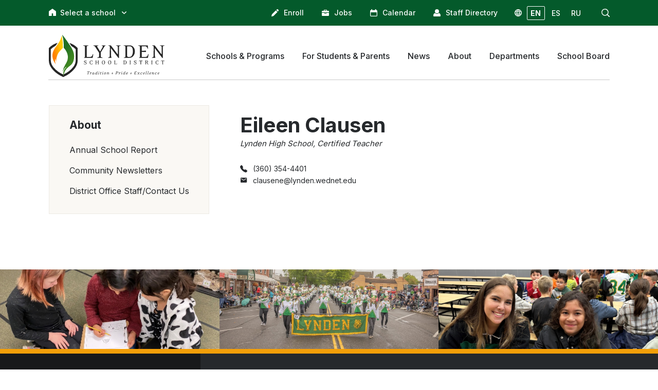

--- FILE ---
content_type: image/svg+xml
request_url: https://lynden.wednet.edu/wp-content/uploads/2022/03/District_Interior_Desktop.svg
body_size: 33009
content:
<svg xmlns="http://www.w3.org/2000/svg" xmlns:xlink="http://www.w3.org/1999/xlink" width="225" height="82" viewBox="0 0 225 82">
  <defs>
    <linearGradient id="linear-gradient" x1="0.398" y1="0.248" x2="0.632" y2="0.688" gradientUnits="objectBoundingBox">
      <stop offset="0" stop-color="#206f23"/>
      <stop offset="1" stop-color="#408721"/>
    </linearGradient>
    <linearGradient id="linear-gradient-2" x1="0.768" y1="0.293" x2="0.212" y2="0.719" gradientUnits="objectBoundingBox">
      <stop offset="0" stop-color="#ffcc06"/>
      <stop offset="1" stop-color="#ff8001"/>
    </linearGradient>
    <clipPath id="clip-District_Interior_Desktop">
      <rect width="225" height="82"/>
    </clipPath>
  </defs>
  <g id="District_Interior_Desktop" clip-path="url(#clip-District_Interior_Desktop)">
    <g id="Logo_LSD_1" transform="translate(713.252 -312.43)">
      <path id="Path_8433" data-name="Path 8433" d="M184.492,72.36l-.966,5.919a.5.5,0,0,1-.564.442H167.3q-.644,0-.644-.282,0-.321.644-.482a1.606,1.606,0,0,0,1.25-1.812V57.336q0-1.57-1.329-1.771l-1.65-.241q-.645-.08-.645-.442,0-.321.645-.321h9.059c.429,0,.645.094.645.281q0,.362-.652.482l-1.345.241a1.6,1.6,0,0,0-1.385,1.809V76.341q0,.724.847.724h5.049a5.5,5.5,0,0,0,4.16-1.419,8.91,8.91,0,0,0,1.656-3.69q.161-.527.565-.527.484,0,.324.926" transform="translate(-811.435 278.346)" fill="#252525"/>
      <path id="Path_8434" data-name="Path 8434" d="M228.364,54.84q0,.282-.962.6a2.125,2.125,0,0,0-1.2.966l-7.056,11.314a1.588,1.588,0,0,0-.281.845V75.9q0,1.611,1.329,1.811l1.65.241q.644.081.645.442,0,.323-.645.323H212.5q-.644,0-.645-.282,0-.4.651-.484l1.67-.241q1.342-.2,1.344-1.811V69.334a1.49,1.49,0,0,0-.241-.845l-7.409-11.314a3.569,3.569,0,0,0-2.536-1.811l-.4-.04c-.429-.054-.645-.215-.645-.484q0-.281.645-.281h8.7c.429,0,.645.107.645.321q0,.283-.645.442a4.99,4.99,0,0,0-1.61.443.673.673,0,0,0-.4.644,1.059,1.059,0,0,0,.161.524l5.636,9.22q.241.4.484,0l4.67-8.375a2.192,2.192,0,0,0,.281-1.046q0-.966-1.61-1.409-.645-.161-.645-.484,0-.281.6-.281h6.522q.644,0,.645.281" transform="translate(-831.073 278.346)" fill="#252525"/>
      <path id="Path_8435" data-name="Path 8435" d="M286.128,54.842q0,.362-.644.484l-1.25.241a1.563,1.563,0,0,0-1.329,1.771l-.125,9.341.125,11.957q0,.484-.4.484h-.363a.586.586,0,0,1-.484-.281l-14.007-18.36a.3.3,0,0,0-.323-.125.216.216,0,0,0-.161.241l.362,14.9a4.421,4.421,0,0,0,.966,2.939q0,.283-.52.283h-5.765q-.64,0-.64-.282c0-.241.214-.4.644-.484l1.25-.241q1.289-.241,1.329-1.811l.363-18.237q0-1.691-.926-1.932l-1.45-.362q-.725-.2-.725-.524,0-.281.642-.281h3.847a.89.89,0,0,1,.761.321L279.81,71.385a.416.416,0,0,0,.481.2.341.341,0,0,0,.24-.362l.125-4.549-.125-9.3q-.04-1.61-1.329-1.811l-1.45-.241q-.644-.125-.644-.484,0-.281.644-.281h7.73q.644,0,.644.281" transform="translate(-859.647 278.344)" fill="#252525"/>
      <path id="Path_8436" data-name="Path 8436" d="M343.8,66.074a13.95,13.95,0,0,1-2.737,8.857,9.834,9.834,0,0,1-8.172,3.784H322.861q-.644,0-.644-.282,0-.361.644-.482l1.25-.241a1.587,1.587,0,0,0,1.327-1.812V57.377q0-1.61-1.327-1.811l-1.651-.241q-.645-.08-.645-.442,0-.321.645-.321h11.354a9.182,9.182,0,0,1,6.925,2.859,11.875,11.875,0,0,1,3.06,8.656m-3.784-.18q0-9.684-6.6-9.684H329.95q-1.125,0-1.125.924V75.1q0,2.05,3.7,2.05a6.349,6.349,0,0,0,6.079-3.776,16.957,16.957,0,0,0,1.409-7.475" transform="translate(-889.704 278.346)" fill="#252525"/>
      <path id="Path_8437" data-name="Path 8437" d="M398.586,72.36l-.966,5.919a.5.5,0,0,1-.564.442H380.75q-.645,0-.645-.282,0-.321.645-.482A1.606,1.606,0,0,0,382,76.143V57.376q0-1.61-1.329-1.811l-1.651-.241q-.644-.08-.644-.442,0-.321.644-.321h17.75q.4,0,.443.484l.362,5.516q.039.564-.324.564-.324,0-.485-.439a9.257,9.257,0,0,0-2.161-3.594,5.519,5.519,0,0,0-3.5-.875h-4.766q-1.01,0-1.009.921v7.655a.694.694,0,0,0,.281.281l7.609-.2a.356.356,0,0,1,.4.4v1.691a.356.356,0,0,1-.4.4l-7.649-.2a.82.82,0,0,0-.241.321V76.35q0,.721.767.721h5.775a5.5,5.5,0,0,0,4.16-1.419,8.916,8.916,0,0,0,1.656-3.69q.159-.527.565-.527.484,0,.324.926" transform="translate(-917.919 278.346)" fill="#252525"/>
      <path id="Path_8438" data-name="Path 8438" d="M456.277,54.842q0,.362-.644.484l-1.25.241a1.562,1.562,0,0,0-1.329,1.771l-.125,9.341.125,11.957q0,.484-.4.484h-.362a.586.586,0,0,1-.484-.281L437.8,60.479a.3.3,0,0,0-.322-.125.216.216,0,0,0-.161.241l.363,14.9a4.421,4.421,0,0,0,.966,2.939q0,.283-.52.283h-5.765q-.64,0-.64-.282c0-.241.214-.4.644-.484l1.25-.241q1.289-.241,1.329-1.811l.362-18.237q0-1.691-.926-1.932l-1.45-.362q-.725-.2-.725-.524,0-.281.642-.281H436.7a.89.89,0,0,1,.761.321l12.5,16.511a.416.416,0,0,0,.481.2.341.341,0,0,0,.24-.362l.125-4.549-.125-9.3q-.04-1.61-1.329-1.811l-1.45-.241q-.644-.125-.644-.484,0-.281.644-.281h7.73q.644,0,.644.281" transform="translate(-944.528 278.344)" fill="#252525"/>
      <path id="Path_8439" data-name="Path 8439" d="M173.248,118.992a1.832,1.832,0,0,1-.75,1.6,3.045,3.045,0,0,1-1.792.475,7.96,7.96,0,0,1-1.171-.1q-.769-.11-.987-.125c-.114-.007-.17-.061-.17-.159l-.2-1.89c0-.089.029-.134.086-.134s.085.033.11.1a2.845,2.845,0,0,0,.939,1.436,2.625,2.625,0,0,0,1.5.369,1.9,1.9,0,0,0,1.115-.311,1.027,1.027,0,0,0,.445-.9,1.584,1.584,0,0,0-1.072-1.4l-1.975-.855a1.845,1.845,0,0,1-1.074-1.649,1.8,1.8,0,0,1,.6-1.429,2.135,2.135,0,0,1,1.5-.514,9.643,9.643,0,0,1,1.341.1q.854.11,1.012.125c.106.009.159.061.159.159l.012,1.89c0,.089-.033.134-.1.134s-.081-.033-.1-.1a2.215,2.215,0,0,0-.744-1.366,2.575,2.575,0,0,0-1.561-.4,1.473,1.473,0,0,0-.89.25.831.831,0,0,0-.341.714q0,.792,1.06,1.292.987.439,1.987.875a2.022,2.022,0,0,1,1.061,1.816" transform="translate(-813.056 248.822)" fill="#252525"/>
      <path id="Path_8440" data-name="Path 8440" d="M195.527,118.905l-.085,1.78q-.012.135-.182.159-.451.061-.89.134a8.365,8.365,0,0,1-1.06.085,2.93,2.93,0,0,1-2.244-.926,3.991,3.991,0,0,1-.964-2.866,4.069,4.069,0,0,1,.915-2.75,2.725,2.725,0,0,1,2.157-1.012,9.724,9.724,0,0,1,1.036.074q.841.086,1.049.1a.142.142,0,0,1,.146.159v1.89c0,.114-.033.171-.1.171s-.1-.045-.125-.135a2.729,2.729,0,0,0-.646-1.339,1.915,1.915,0,0,0-1.341-.417q-1.939,0-1.939,3.464a4.453,4.453,0,0,0,.415,2.044,1.75,1.75,0,0,0,1.659,1.053,1.939,1.939,0,0,0,1.39-.418,2.664,2.664,0,0,0,.574-1.277.125.125,0,0,1,.125-.11c.081,0,.117.049.11.146" transform="translate(-823.995 248.824)" fill="#252525"/>
      <path id="Path_8441" data-name="Path 8441" d="M219.327,120.966q0,.1-.2.1h-2.585q-.2,0-.2-.086c0-.057.066-.106.2-.146l.26-.074a.512.512,0,0,0,.408-.551v-2.592q0-.086-.1-.086h-3.267a.076.076,0,0,0-.086.086v2.594q0,.49.408.551l.5.074c.131.016.2.061.2.135s-.066.1-.2.1h-2.829c-.125,0-.2-.029-.2-.086,0-.081.065-.125.2-.146l.5-.074q.4-.061.4-.549V114.6q0-.487-.4-.549l-.5-.074q-.2-.025-.2-.134t.2-.1h2.829c.125,0,.2.029.2.086,0,.081-.066.125-.2.146l-.5.074q-.406.061-.408.549v2.336a.076.076,0,0,0,.086.086h3.28a.075.075,0,0,0,.085-.086V114.6q0-.487-.408-.549l-.5-.074q-.2-.025-.2-.134t.2-.1h2.829c.125,0,.195.029.195.086q0,.125-.195.146l-.5.074q-.4.061-.4.549v5.609q0,.487.4.549l.5.074q.195.025.195.134" transform="translate(-834.749 248.703)" fill="#252525"/>
      <path id="Path_8442" data-name="Path 8442" d="M243.75,117.249a4.528,4.528,0,0,1-.695,2.634,3.08,3.08,0,0,1-4.8.061,5.466,5.466,0,0,1,.036-5.267,3.091,3.091,0,0,1,4.8-.049,4.55,4.55,0,0,1,.659,2.625m-1.125.195q0-3.439-2.011-3.439-1.9,0-1.9,3.125,0,3.439,2.011,3.439,1.9,0,1.9-3.125" transform="translate(-847.687 248.823)" fill="#252525"/>
      <path id="Path_8443" data-name="Path 8443" d="M267.764,117.249a4.528,4.528,0,0,1-.7,2.634,3.08,3.08,0,0,1-4.8.061,5.466,5.466,0,0,1,.036-5.267,3.091,3.091,0,0,1,4.8-.049,4.551,4.551,0,0,1,.659,2.625m-1.125.195q0-3.439-2.011-3.439-1.9,0-1.9,3.125,0,3.439,2.011,3.439,1.9,0,1.9-3.125" transform="translate(-859.666 248.823)" fill="#252525"/>
      <path id="Path_8444" data-name="Path 8444" d="M290.453,119.138l-.293,1.792a.152.152,0,0,1-.171.134h-4.745c-.125,0-.2-.027-.2-.085s.065-.114.2-.146a.486.486,0,0,0,.375-.549V114.59q0-.476-.4-.536l-.5-.074c-.125-.016-.2-.061-.2-.134s.065-.1.2-.1h2.75c.125,0,.2.027.2.085s-.066.125-.2.146l-.408.072a.484.484,0,0,0-.42.548v5.75q0,.219.258.219h1.529a1.665,1.665,0,0,0,1.26-.43,2.7,2.7,0,0,0,.5-1.117c.032-.106.09-.16.171-.16s.125.094.1.281" transform="translate(-871.101 248.702)" fill="#252525"/>
      <path id="Path_8445" data-name="Path 8445" d="M326.9,117.235a4.224,4.224,0,0,1-.829,2.682,2.979,2.979,0,0,1-2.475,1.146h-3.034c-.125,0-.2-.029-.2-.086s.065-.125.2-.146l.375-.074a.48.48,0,0,0,.4-.549V114.6q0-.487-.4-.549l-.5-.074c-.125-.016-.2-.061-.2-.134s.065-.1.2-.1h3.439a2.781,2.781,0,0,1,2.1.865,3.6,3.6,0,0,1,.926,2.625m-1.146-.055q0-2.932-2-2.934h-1.049q-.341,0-.341.28v5.44q0,.625,1.125.625a1.921,1.921,0,0,0,1.841-1.144,5.131,5.131,0,0,0,.427-2.264" transform="translate(-888.918 248.703)" fill="#252525"/>
      <path id="Path_8446" data-name="Path 8446" d="M347.526,120.966q0,.1-.2.1H344.5c-.125,0-.2-.029-.2-.086,0-.081.065-.125.2-.146l.5-.074q.4-.061.4-.549V114.6q0-.487-.4-.549l-.5-.074c-.125-.016-.2-.061-.2-.134s.065-.1.2-.1h2.829c.125,0,.2.029.2.086q0,.125-.2.146l-.5.074q-.4.061-.4.549v5.609q0,.487.4.549l.5.074q.2.025.2.134" transform="translate(-900.923 248.703)" fill="#252525"/>
      <path id="Path_8447" data-name="Path 8447" d="M367.041,118.992a1.832,1.832,0,0,1-.75,1.6,3.045,3.045,0,0,1-1.793.475,7.962,7.962,0,0,1-1.171-.1q-.769-.11-.987-.125c-.114-.007-.17-.061-.17-.159l-.2-1.89c0-.089.029-.134.086-.134s.085.033.11.1a2.845,2.845,0,0,0,.939,1.436,2.625,2.625,0,0,0,1.5.369,1.9,1.9,0,0,0,1.115-.311,1.028,1.028,0,0,0,.445-.9,1.584,1.584,0,0,0-1.072-1.4l-1.975-.855a1.845,1.845,0,0,1-1.074-1.649,1.805,1.805,0,0,1,.6-1.429,2.135,2.135,0,0,1,1.5-.514,9.642,9.642,0,0,1,1.341.1q.854.11,1.011.125c.106.009.159.061.159.159l.013,1.89c0,.089-.033.134-.1.134s-.081-.033-.1-.1a2.215,2.215,0,0,0-.744-1.366,2.575,2.575,0,0,0-1.561-.4,1.471,1.471,0,0,0-.89.25.831.831,0,0,0-.341.714q0,.792,1.06,1.292.987.439,1.987.875a2.022,2.022,0,0,1,1.061,1.816" transform="translate(-909.732 248.822)" fill="#252525"/>
      <path id="Path_8448" data-name="Path 8448" d="M388.7,115.516c0,.125-.029.195-.086.195s-.125-.065-.146-.195l-.134-.707a.509.509,0,0,0-.549-.415l-1.427-.061q-.171-.012-.17.22v5.657q0,.487.4.549l.5.074c.125.016.2.061.2.134s-.065.1-.2.1h-2.829c-.125,0-.2-.028-.2-.085,0-.081.065-.125.2-.146l.5-.074q.4-.061.4-.549v-5.657c0-.154-.057-.227-.17-.22l-1.426.061a.507.507,0,0,0-.549.415l-.135.708q-.036.195-.134.195t-.1-.195v-1.625q0-.146.184-.146h5.681q.184,0,.184.146Z" transform="translate(-920.05 248.702)" fill="#252525"/>
      <path id="Path_8449" data-name="Path 8449" d="M411.951,120.832a.141.141,0,0,1-.085.125,2.061,2.061,0,0,1-.72.11h-1.06a.219.219,0,0,1-.195-.134l-1.525-2.939q-.182-.354-.415-.354h-1.088q-.206,0-.207.195v2.375a.5.5,0,0,0,.42.549l.26.061c.131.033.2.086.2.159s-.066.085-.2.085h-2.084c-.125,0-.2-.029-.2-.085s.066-.114.2-.146a.488.488,0,0,0,.386-.549v-5.694q0-.476-.4-.536l-.5-.074c-.125-.016-.2-.061-.2-.134s.069-.1.207-.1h3.817a2.215,2.215,0,0,1,1.488.489,1.56,1.56,0,0,1,.572,1.244,1.9,1.9,0,0,1-.481,1.292,2.27,2.27,0,0,1-1.25.719c-.081.016-.09.049-.025.1a2.227,2.227,0,0,1,.451.572l1.487,2.292a.692.692,0,0,0,.625.316,2.036,2.036,0,0,0,.366-.049c.1-.016.146.02.146.11m-2.414-5.261a1.322,1.322,0,0,0-.355-.954,1.216,1.216,0,0,0-.919-.375h-1.286q-.318,0-.319.28v2.415a.194.194,0,0,0,.22.219h.89q1.769,0,1.769-1.591" transform="translate(-930.977 248.703)" fill="#252525"/>
      <path id="Path_8450" data-name="Path 8450" d="M431.783,120.966q0,.1-.2.1h-2.829q-.2,0-.2-.086c0-.081.065-.125.2-.146l.5-.074q.4-.061.4-.549V114.6q0-.487-.4-.549l-.5-.074q-.2-.025-.2-.134t.2-.1h2.83c.125,0,.2.029.2.086q0,.125-.2.146l-.5.074q-.4.061-.4.549v5.609q0,.487.4.549l.5.074q.2.025.2.134" transform="translate(-942.955 248.703)" fill="#252525"/>
      <path id="Path_8451" data-name="Path 8451" d="M451.587,118.905l-.085,1.78q-.013.135-.182.159-.451.061-.89.134a8.369,8.369,0,0,1-1.06.085,2.93,2.93,0,0,1-2.244-.926,3.991,3.991,0,0,1-.964-2.866,4.069,4.069,0,0,1,.915-2.75,2.725,2.725,0,0,1,2.157-1.012,9.721,9.721,0,0,1,1.036.074q.841.086,1.049.1a.143.143,0,0,1,.146.159v1.89c0,.114-.033.171-.1.171s-.1-.045-.125-.135a2.729,2.729,0,0,0-.646-1.339,1.915,1.915,0,0,0-1.341-.417q-1.939,0-1.939,3.464a4.452,4.452,0,0,0,.415,2.044,1.75,1.75,0,0,0,1.659,1.052,1.939,1.939,0,0,0,1.39-.417,2.664,2.664,0,0,0,.574-1.278.125.125,0,0,1,.125-.11c.081,0,.117.049.11.146" transform="translate(-951.731 248.824)" fill="#252525"/>
      <path id="Path_8452" data-name="Path 8452" d="M473.809,115.516c0,.125-.029.195-.085.195s-.125-.065-.146-.195l-.134-.707a.509.509,0,0,0-.549-.415l-1.426-.061q-.171-.012-.17.22v5.657q0,.487.4.549l.5.074c.125.016.2.061.2.134s-.065.1-.2.1h-2.829c-.125,0-.2-.028-.2-.085q0-.125.2-.146l.5-.074q.4-.061.4-.549v-5.657c0-.154-.057-.227-.17-.22l-1.426.061a.507.507,0,0,0-.549.415l-.134.708q-.036.195-.134.195t-.1-.195v-1.625q0-.146.182-.146h5.682q.182,0,.182.146Z" transform="translate(-962.507 248.702)" fill="#252525"/>
      <path id="Path_8453" data-name="Path 8453" d="M197.681,157.14l-.3,1.27c-.025.1-.06.152-.1.152s-.082-.05-.076-.152l.019-.554q.009-.305-.354-.325l-1.107-.048q-.134-.009-.171.173l-1.021,4.43a.459.459,0,0,0-.019.125.27.27,0,0,0,.239.306l.375.057c.1.012.146.048.134.105s-.07.076-.172.076H192.91c-.1,0-.146-.023-.134-.066.012-.064.07-.1.173-.115l.411-.058a.487.487,0,0,0,.411-.43l1.021-4.43a.157.157,0,0,0-.009-.125.094.094,0,0,0-.086-.048l-1.125.047a.52.52,0,0,0-.5.325l-.229.554c-.045.1-.092.152-.144.152s-.064-.05-.039-.152l.3-1.27a.154.154,0,0,1,.172-.114h4.45c.1,0,.134.038.114.114" transform="translate(-831.402 226.755)" fill="#252525"/>
      <path id="Path_8454" data-name="Path 8454" d="M205.939,160.087a.149.149,0,0,1,0,.163l-.363.65a.116.116,0,0,1-.1.076.076.076,0,0,1-.076-.039.375.375,0,0,0-.344-.276q-.315,0-.783.7a5.193,5.193,0,0,0-.716,1.7l-.25,1.059c-.012.07-.054.093-.125.068L202.71,164a.081.081,0,0,1-.038-.1l.706-3.091a1.059,1.059,0,0,0,.019-.181c0-.166-.08-.25-.239-.25a.931.931,0,0,0-.6.362q-.115.115-.2.01a.14.14,0,0,1-.029-.086.172.172,0,0,1,.057-.125,1.61,1.61,0,0,1,1.125-.554.515.515,0,0,1,.583.583,1.219,1.219,0,0,1-.029.25L204,161.1a.042.042,0,0,0,.039.057c.025.014.047,0,.066-.029.082-.125.169-.241.257-.362a1.652,1.652,0,0,1,1.3-.783.308.308,0,0,1,.276.105" transform="translate(-835.774 225.422)" fill="#252525"/>
      <path id="Path_8455" data-name="Path 8455" d="M214.778,163.36q-.449.821-1.079.821-.477,0-.478-.391a.957.957,0,0,1,.029-.22l.086-.344c0-.031,0-.051-.029-.058a.062.062,0,0,0-.067.029,1.786,1.786,0,0,1-1.489.984q-1.165,0-1.165-1.212a3.391,3.391,0,0,1,.1-.783,2.98,2.98,0,0,1,.926-1.571,2.238,2.238,0,0,1,1.519-.635,1.349,1.349,0,0,1,.921.3,1,1,0,0,1,.339.794,1.53,1.53,0,0,1-.048.364l-.5,2.144c-.039.179,0,.268.114.268q.21,0,.564-.581a.161.161,0,0,1,.2-.086c.082.025.1.086.047.181m-1.069-2.281q0-.764-.669-.764a1.32,1.32,0,0,0-.969.539,3.308,3.308,0,0,0-.74,2.01q0,.85.625.85a1.125,1.125,0,0,0,.75-.381,3.007,3.007,0,0,0,.592-.84,3.3,3.3,0,0,0,.4-1.412" transform="translate(-839.495 225.423)" fill="#252525"/>
      <path id="Path_8456" data-name="Path 8456" d="M225.833,156.272l-.181.625-1.136,4.926a.564.564,0,0,0-.009.1c0,.125.05.181.152.181q.219,0,.564-.564.086-.144.21-.076c.07.039.082.1.039.171q-.449.821-1.031.821a.572.572,0,0,1-.467-.21.591.591,0,0,1-.134-.478.044.044,0,0,0-.039-.057.1.1,0,0,0-.076.047,1.61,1.61,0,0,1-1.279.7q-1.184,0-1.184-1.27a3.6,3.6,0,0,1,.1-.774,2.875,2.875,0,0,1,.926-1.556,2.155,2.155,0,0,1,1.451-.6,1.44,1.44,0,0,1,.774.219q.076.058.1-.027l.381-1.632a.457.457,0,0,0,.019-.125.264.264,0,0,0-.239-.3l-.381-.057c-.09-.013-.125-.047-.125-.1s.064-.076.172-.076h1.3c.089,0,.125.039.105.115m-1.489,3.3a1.052,1.052,0,0,0,.029-.239.75.75,0,0,0-.195-.534.666.666,0,0,0-.511-.21,1.261,1.261,0,0,0-.955.511,2.991,2.991,0,0,0-.625,1.312,2.836,2.836,0,0,0-.086.669q0,.907.64.906a1.291,1.291,0,0,0,.945-.544,2.517,2.517,0,0,0,.572-1.079Z" transform="translate(-844.308 227.147)" fill="#252525"/>
      <path id="Path_8457" data-name="Path 8457" d="M233.928,161.832a1.286,1.286,0,0,1-1.089.821q-.555,0-.554-.449a.751.751,0,0,1,.019-.163l.659-2.835a.455.455,0,0,0,.019-.125.271.271,0,0,0-.239-.3l-.276-.058c-.1-.019-.14-.054-.134-.1s.064-.076.173-.076h1.2c.089,0,.125.039.1.115l-.181.631-.64,2.756c-.045.179-.006.268.115.268q.229,0,.572-.581a.152.152,0,0,1,.19-.086q.134.048.057.181m-.375-4.344c-.217,0-.325-.1-.325-.3a.539.539,0,0,1,.22-.415.69.69,0,0,1,.449-.186q.325,0,.325.286a.554.554,0,0,1-.22.42.682.682,0,0,1-.449.191" transform="translate(-849.276 226.951)" fill="#252525"/>
      <path id="Path_8458" data-name="Path 8458" d="M241.5,159.1l-.076.325a.1.1,0,0,1-.105.076l-1.089-.019-.639,2.76a.927.927,0,0,0-.019.181q0,.3.229.3.315,0,.875-.625c.051-.064.1-.076.163-.038a.1.1,0,0,1,.029.153,2.258,2.258,0,0,1-.449.5,1.361,1.361,0,0,1-.875.42q-.659,0-.659-.625a1.055,1.055,0,0,1,.029-.239l.64-2.779h-.75c-.064,0-.09-.027-.076-.086l.068-.276a.106.106,0,0,1,.115-.1h.554c.109,0,.21-.072.3-.22l.7-1.069a.157.157,0,0,1,.125-.086c.051,0,.068.038.047.114l-.286,1.26h1.089c.07,0,.1.026.076.076" transform="translate(-852.172 226.474)" fill="#252525"/>
      <path id="Path_8459" data-name="Path 8459" d="M247.936,161.832a1.286,1.286,0,0,1-1.089.821q-.555,0-.554-.449a.749.749,0,0,1,.019-.163l.659-2.835a.457.457,0,0,0,.019-.125.271.271,0,0,0-.239-.3l-.276-.058c-.1-.019-.14-.054-.134-.1s.064-.076.173-.076h1.2c.089,0,.125.039.105.115l-.181.631L247,162.05c-.045.179-.006.268.115.268q.229,0,.572-.581a.152.152,0,0,1,.19-.086q.134.048.057.181m-.375-4.344c-.217,0-.325-.1-.325-.3a.539.539,0,0,1,.22-.415.69.69,0,0,1,.447-.186q.325,0,.325.286a.554.554,0,0,1-.22.42.682.682,0,0,1-.449.191" transform="translate(-855.595 226.951)" fill="#252525"/>
      <path id="Path_8460" data-name="Path 8460" d="M254.024,164.18a1.3,1.3,0,0,1-1.05-.439,1.616,1.616,0,0,1-.335-1.069,2.812,2.812,0,0,1,.068-.6,2.943,2.943,0,0,1,.811-1.461,2.056,2.056,0,0,1,1.47-.625,1.3,1.3,0,0,1,1.05.439,1.57,1.57,0,0,1,.344,1.06,2.821,2.821,0,0,1-.667,1.824,2.111,2.111,0,0,1-1.69.875m1.509-1.976a3.825,3.825,0,0,0,.115-.855q0-.98-.764-.979-1.04,0-1.4,1.575a3.845,3.845,0,0,0-.1.854q0,1.047.75,1.046,1.03,0,1.4-1.641" transform="translate(-858.456 225.425)" fill="#252525"/>
      <path id="Path_8461" data-name="Path 8461" d="M266.846,163.363q-.459.821-1.079.821-.555,0-.554-.45a.751.751,0,0,1,.019-.162q.239-.851.583-2.2a2.5,2.5,0,0,0,.076-.555q0-.5-.295-.5-.516,0-1.241,1.125a5.806,5.806,0,0,0-.821,1.742l-.219.927c-.014.07-.055.092-.125.068l-.467-.181a.083.083,0,0,1-.039-.105l.706-3.091a1.051,1.051,0,0,0,.019-.181c0-.166-.08-.25-.239-.25a.931.931,0,0,0-.6.362c-.076.076-.142.08-.2.01a.141.141,0,0,1-.029-.086.174.174,0,0,1,.058-.125,1.61,1.61,0,0,1,1.125-.554.515.515,0,0,1,.582.582,1.182,1.182,0,0,1-.029.25l-.105.459a.061.061,0,0,0,.047.086.09.09,0,0,0,.1-.057,3.7,3.7,0,0,1,.787-.955,1.328,1.328,0,0,1,.835-.362q.821,0,.821.908a2.358,2.358,0,0,1-.058.486q-.239.875-.582,2.195c-.038.171,0,.257.115.257q.229,0,.564-.564a.151.151,0,0,1,.2-.086c.083.031.1.092.048.181" transform="translate(-862.829 225.421)" fill="#252525"/>
      <path id="Path_8462" data-name="Path 8462" d="M282.34,161.936l-.086.381a.106.106,0,0,1-.114.1l-1.289-.019-.3,1.385a.111.111,0,0,1-.125.1h-.477c-.057,0-.08-.031-.068-.1l.335-1.385-1.29.019a.2.2,0,0,1-.076-.1l.086-.381a.125.125,0,0,1,.125-.095l1.28.019.3-1.385a.106.106,0,0,1,.114-.095h.478c.064,0,.09.031.078.1l-.344,1.385,1.3-.019a.063.063,0,0,1,.062.029.1.1,0,0,1,0,.067" transform="translate(-870.275 225.244)" fill="#252525"/>
      <path id="Path_8463" data-name="Path 8463" d="M298.383,158.619a1.9,1.9,0,0,1-.86,1.2,3.322,3.322,0,0,1-1.875.487h-.611a.2.2,0,0,0-.22.163l-.362,1.614a.616.616,0,0,0-.01.1.287.287,0,0,0,.239.325l.276.058c.1.019.14.057.134.115s-.064.066-.173.066H293.2c-.1,0-.146-.025-.134-.076s.07-.086.171-.105a.512.512,0,0,0,.4-.43l1.031-4.459a.733.733,0,0,0,.009-.115.267.267,0,0,0-.229-.3l-.382-.058c-.1-.012-.136-.047-.125-.1s.064-.076.172-.076h2.616q1.7,0,1.7,1.184a1.94,1.94,0,0,1-.047.411m-.84-.024a1.6,1.6,0,0,0,.047-.375q0-.809-1.3-.809h-.525a.26.26,0,0,0-.286.217l-.5,2.14a.117.117,0,0,0,.029.125.149.149,0,0,0,.115.053h.486a1.724,1.724,0,0,0,1.929-1.35" transform="translate(-876.687 226.755)" fill="#252525"/>
      <path id="Path_8464" data-name="Path 8464" d="M308.246,160.087a.149.149,0,0,1,0,.163l-.362.65a.116.116,0,0,1-.105.076.076.076,0,0,1-.076-.039.375.375,0,0,0-.344-.276q-.315,0-.783.7a5.2,5.2,0,0,0-.716,1.7l-.25,1.059c-.013.07-.054.093-.125.068l-.467-.181a.081.081,0,0,1-.037-.1l.706-3.091a1.057,1.057,0,0,0,.019-.181c0-.166-.08-.25-.239-.25a.931.931,0,0,0-.6.362q-.115.115-.2.01a.14.14,0,0,1-.029-.086.173.173,0,0,1,.058-.125,1.61,1.61,0,0,1,1.125-.554.515.515,0,0,1,.582.583,1.217,1.217,0,0,1-.029.25l-.067.286a.042.042,0,0,0,.039.057c.025.014.047,0,.066-.029.082-.125.169-.241.257-.362a1.652,1.652,0,0,1,1.3-.783.308.308,0,0,1,.276.105" transform="translate(-881.9 225.422)" fill="#252525"/>
      <path id="Path_8465" data-name="Path 8465" d="M315.145,161.832a1.286,1.286,0,0,1-1.089.821q-.555,0-.554-.449a.76.76,0,0,1,.019-.163l.659-2.835a.455.455,0,0,0,.019-.125.271.271,0,0,0-.239-.3l-.276-.058c-.095-.019-.14-.054-.134-.1s.064-.076.172-.076h1.2c.089,0,.125.039.105.115l-.181.631-.64,2.756c-.045.179-.006.268.115.268q.229,0,.573-.581a.153.153,0,0,1,.19-.086q.134.048.057.181m-.375-4.344c-.217,0-.325-.1-.325-.3a.539.539,0,0,1,.22-.415.69.69,0,0,1,.449-.186q.325,0,.325.286a.554.554,0,0,1-.22.42.683.683,0,0,1-.449.191" transform="translate(-885.896 226.951)" fill="#252525"/>
      <path id="Path_8466" data-name="Path 8466" d="M324.384,156.272l-.181.625-1.136,4.926a.567.567,0,0,0-.009.1c0,.125.05.181.153.181q.219,0,.564-.564.086-.144.21-.076c.07.039.083.1.039.171q-.449.821-1.031.821a.572.572,0,0,1-.467-.21.591.591,0,0,1-.134-.478.044.044,0,0,0-.039-.057.1.1,0,0,0-.076.047,1.61,1.61,0,0,1-1.279.7q-1.184,0-1.184-1.27a3.6,3.6,0,0,1,.1-.774,2.875,2.875,0,0,1,.926-1.556,2.155,2.155,0,0,1,1.451-.6,1.44,1.44,0,0,1,.774.219q.076.057.1-.027l.381-1.632a.459.459,0,0,0,.019-.125.264.264,0,0,0-.239-.3l-.381-.057c-.09-.013-.125-.047-.125-.1s.062-.076.171-.076h1.3c.089,0,.125.039.105.115m-1.489,3.3a1.052,1.052,0,0,0,.029-.239.75.75,0,0,0-.2-.534.666.666,0,0,0-.511-.21,1.261,1.261,0,0,0-.955.511,2.991,2.991,0,0,0-.625,1.312,2.836,2.836,0,0,0-.086.669q0,.907.64.906a1.291,1.291,0,0,0,.945-.544,2.516,2.516,0,0,0,.573-1.079Z" transform="translate(-888.741 227.147)" fill="#252525"/>
      <path id="Path_8467" data-name="Path 8467" d="M334.066,161.207a1.928,1.928,0,0,1-.86,1.081,4.589,4.589,0,0,1-1.775.709q.029.851.7.851a1.445,1.445,0,0,0,1.222-.5l.067-.087c.045-.045.076-.054.095-.029l.125.1c.019.019.015.047-.009.086a1.86,1.86,0,0,1-1.6.764,1.25,1.25,0,0,1-.974-.386,1.489,1.489,0,0,1-.353-1.045,2.778,2.778,0,0,1,.086-.659,2.949,2.949,0,0,1,.84-1.475,1.945,1.945,0,0,1,1.365-.635q1.117,0,1.117.89a1.658,1.658,0,0,1-.039.335m-.625-.07a1.093,1.093,0,0,0,.029-.25.5.5,0,0,0-.563-.573q-.974,0-1.385,1.775a4.071,4.071,0,0,0-.086.554,3.25,3.25,0,0,0,1.331-.559,1.634,1.634,0,0,0,.674-.95" transform="translate(-893.649 225.422)" fill="#252525"/>
      <path id="Path_8468" data-name="Path 8468" d="M348.4,161.936l-.086.381a.106.106,0,0,1-.114.1l-1.289-.019-.3,1.385a.111.111,0,0,1-.125.1h-.477c-.057,0-.08-.031-.067-.1l.335-1.385-1.29.019a.2.2,0,0,1-.076-.1l.086-.381a.125.125,0,0,1,.125-.1l1.28.019.3-1.385a.106.106,0,0,1,.114-.095h.477c.064,0,.09.031.078.1l-.344,1.385,1.3-.019a.063.063,0,0,1,.063.029.1.1,0,0,1,0,.068" transform="translate(-900.06 225.244)" fill="#252525"/>
      <path id="Path_8469" data-name="Path 8469" d="M364.453,157.155l-.375,1.462c-.026.089-.061.132-.105.132s-.066-.035-.066-.1a1.665,1.665,0,0,0-.25-1.062,1.489,1.489,0,0,0-1.145-.341,1.158,1.158,0,0,0-.783.324,1.591,1.591,0,0,0-.487.846,1.843,1.843,0,0,0-.048.409,1.092,1.092,0,0,0,.2.675,3.082,3.082,0,0,1,.936-.163q.6,0,.6.325,0,.469-.774.467a2.355,2.355,0,0,1-.83-.153,1.9,1.9,0,0,0-.7,1.089,1.941,1.941,0,0,0-.048.41q0,.926,1.013.926a1.985,1.985,0,0,0,1.213-.335,2.414,2.414,0,0,0,.725-1,.125.125,0,0,1,.125-.1c.057,0,.074.041.047.125l-.375,1.375a.181.181,0,0,1-.172.125q-.383.057-.774.1a7.845,7.845,0,0,1-.983.076,2.182,2.182,0,0,1-1.27-.344,1.105,1.105,0,0,1-.5-.964,1.578,1.578,0,0,1,.047-.375,2.076,2.076,0,0,1,1.108-1.317q.076-.037.01-.086a1.212,1.212,0,0,1-.467-.984,1.4,1.4,0,0,1,.048-.363,1.75,1.75,0,0,1,.75-1.059,2.375,2.375,0,0,1,1.4-.43,7.3,7.3,0,0,1,.988.086q.6.086.816.1c.083,0,.117.041.105.125m-1.875,2.589c.025-.1-.08-.152-.315-.152a1.418,1.418,0,0,0-.6.153.959.959,0,0,0,.525.134c.242,0,.375-.045.391-.134" transform="translate(-906.7 226.835)" fill="#252525"/>
      <path id="Path_8470" data-name="Path 8470" d="M375.117,160.851c0,.082-.045.125-.134.125a.1.1,0,0,1-.105-.086q-.125-.335-.25-.335a1.419,1.419,0,0,0-.811.426,6.226,6.226,0,0,0-.984,1.106q.467,1.7,1.165,1.7a.947.947,0,0,0,.611-.314.165.165,0,0,1,.125-.049c.064,0,.1.035.1.105,0,.039-.033.082-.1.134a1.863,1.863,0,0,1-1.146.516q-.75,0-1.317-1.517-.974,1.519-1.756,1.517-.286,0-.459-.572l-.047-.163c-.031-.1,0-.152.105-.152a.1.1,0,0,1,.1.066.388.388,0,0,0,.381.3q.276,0,.831-.561a5.269,5.269,0,0,0,.687-.837q-.22-.714-.544-1.714a.219.219,0,0,0-.21-.181q-.257,0-.764.526a.265.265,0,0,1-.172.094q-.085,0-.086-.1a.157.157,0,0,1,.057-.1q.764-.82,1.27-.821a.6.6,0,0,1,.659.42l.381,1.27q.992-1.69,1.8-1.69.324,0,.554.659a.672.672,0,0,1,.048.21" transform="translate(-911.368 225.422)" fill="#252525"/>
      <path id="Path_8471" data-name="Path 8471" d="M385.321,160.181l-.3,1.241c-.019.076-.047.115-.086.115s-.047-.029-.047-.086a1.5,1.5,0,0,0-.162-.817.8.8,0,0,0-.716-.318,1.176,1.176,0,0,0-.906.492,3.031,3.031,0,0,0-.592,1.287,2.877,2.877,0,0,0-.086.661q0,1.052.955,1.052a1.375,1.375,0,0,0,.649-.21,1.863,1.863,0,0,0,.534-.42c.031-.031.06-.039.086-.019l.105.1a.064.064,0,0,1-.009.086,2.1,2.1,0,0,1-.721.606,1.951,1.951,0,0,1-.921.234,1.437,1.437,0,0,1-.984-.334,1.359,1.359,0,0,1-.439-1.1,2.9,2.9,0,0,1,.086-.669,2.775,2.775,0,0,1,.887-1.517,2.08,2.08,0,0,1,1.412-.583,5.8,5.8,0,0,1,.593.039c.3.037.506.06.6.066.064.006.083.039.057.1" transform="translate(-916.637 225.423)" fill="#252525"/>
      <path id="Path_8472" data-name="Path 8472" d="M394.268,161.207a1.929,1.929,0,0,1-.86,1.081,4.588,4.588,0,0,1-1.775.709q.029.851.7.851a1.446,1.446,0,0,0,1.223-.5l.067-.088c.045-.045.076-.054.095-.029l.125.1c.019.019.015.048-.01.086a1.859,1.859,0,0,1-1.6.764,1.25,1.25,0,0,1-.974-.386,1.489,1.489,0,0,1-.353-1.045,2.782,2.782,0,0,1,.085-.659,2.949,2.949,0,0,1,.84-1.475,1.945,1.945,0,0,1,1.365-.635q1.117,0,1.117.89a1.656,1.656,0,0,1-.039.335m-.625-.07a1.092,1.092,0,0,0,.029-.25.5.5,0,0,0-.562-.572q-.974,0-1.385,1.775a4.084,4.084,0,0,0-.086.554,3.25,3.25,0,0,0,1.331-.559,1.634,1.634,0,0,0,.674-.95" transform="translate(-920.792 225.422)" fill="#252525"/>
      <path id="Path_8473" data-name="Path 8473" d="M402.18,156.273,402,156.9l-1.145,4.952c-.038.179,0,.267.115.267q.229,0,.572-.581a.155.155,0,0,1,.191-.088c.089.033.109.093.057.181a1.286,1.286,0,0,1-1.089.821q-.554,0-.554-.449a.752.752,0,0,1,.019-.163l1.165-5.031a.447.447,0,0,0,.019-.125.271.271,0,0,0-.239-.3l-.276-.057c-.095-.019-.14-.054-.134-.105s.064-.076.172-.076h1.2c.089,0,.125.039.105.115" transform="translate(-924.963 227.146)" fill="#252525"/>
      <path id="Path_8474" data-name="Path 8474" d="M408.663,156.273l-.181.625-1.145,4.952c-.038.179,0,.267.115.267q.229,0,.573-.581a.155.155,0,0,1,.191-.088c.089.033.109.093.057.181a1.286,1.286,0,0,1-1.089.821q-.554,0-.554-.449a.755.755,0,0,1,.019-.163l1.165-5.031a.449.449,0,0,0,.019-.125.271.271,0,0,0-.239-.3l-.276-.057c-.095-.019-.14-.054-.134-.105s.064-.076.172-.076h1.2c.089,0,.125.039.105.115" transform="translate(-927.886 227.146)" fill="#252525"/>
      <path id="Path_8475" data-name="Path 8475" d="M416.346,161.207a1.929,1.929,0,0,1-.86,1.081,4.588,4.588,0,0,1-1.775.709q.029.851.7.851a1.446,1.446,0,0,0,1.222-.5l.067-.088c.045-.045.076-.054.095-.029l.125.1c.019.019.015.048-.01.086a1.859,1.859,0,0,1-1.6.764,1.25,1.25,0,0,1-.974-.386,1.489,1.489,0,0,1-.354-1.045,2.773,2.773,0,0,1,.086-.659,2.949,2.949,0,0,1,.84-1.475,1.945,1.945,0,0,1,1.365-.635q1.117,0,1.117.89a1.658,1.658,0,0,1-.039.335m-.625-.07a1.091,1.091,0,0,0,.029-.25.5.5,0,0,0-.562-.572q-.974,0-1.385,1.775a4.06,4.06,0,0,0-.086.554,3.25,3.25,0,0,0,1.331-.559,1.634,1.634,0,0,0,.674-.95" transform="translate(-930.747 225.422)" fill="#252525"/>
      <path id="Path_8476" data-name="Path 8476" d="M426.26,163.363q-.459.821-1.079.821-.555,0-.554-.45a.754.754,0,0,1,.019-.162q.239-.851.583-2.2a2.5,2.5,0,0,0,.076-.555q0-.5-.295-.5-.516,0-1.241,1.125a5.808,5.808,0,0,0-.821,1.742l-.219.927c-.014.07-.055.092-.125.068l-.467-.181a.083.083,0,0,1-.039-.105l.706-3.091a1.057,1.057,0,0,0,.019-.181c0-.166-.08-.25-.239-.25a.933.933,0,0,0-.6.362c-.076.076-.143.08-.2.01a.142.142,0,0,1-.029-.086.174.174,0,0,1,.057-.125,1.61,1.61,0,0,1,1.125-.554.515.515,0,0,1,.583.582,1.184,1.184,0,0,1-.029.25l-.105.459a.061.061,0,0,0,.047.086.089.089,0,0,0,.1-.057,3.7,3.7,0,0,1,.788-.955,1.328,1.328,0,0,1,.835-.362q.821,0,.821.908a2.357,2.357,0,0,1-.057.486q-.239.875-.583,2.195c-.038.171,0,.257.115.257q.229,0,.564-.564a.151.151,0,0,1,.2-.086c.083.031.1.092.048.181" transform="translate(-934.706 225.421)" fill="#252525"/>
      <path id="Path_8477" data-name="Path 8477" d="M436.828,160.181l-.3,1.241c-.019.076-.048.115-.086.115s-.047-.029-.047-.086a1.5,1.5,0,0,0-.162-.817.8.8,0,0,0-.716-.318,1.176,1.176,0,0,0-.906.492,3.03,3.03,0,0,0-.593,1.287,2.87,2.87,0,0,0-.086.661q0,1.052.955,1.052a1.375,1.375,0,0,0,.649-.21,1.862,1.862,0,0,0,.534-.42c.031-.031.06-.039.086-.019l.1.1a.064.064,0,0,1-.009.086,2.1,2.1,0,0,1-.721.606,1.95,1.95,0,0,1-.921.234,1.437,1.437,0,0,1-.984-.334,1.359,1.359,0,0,1-.439-1.1,2.9,2.9,0,0,1,.086-.669,2.775,2.775,0,0,1,.887-1.518,2.08,2.08,0,0,1,1.412-.582,5.8,5.8,0,0,1,.593.039q.457.056.6.066c.064.006.083.039.057.1" transform="translate(-939.864 225.423)" fill="#252525"/>
      <path id="Path_8478" data-name="Path 8478" d="M445.774,161.207a1.929,1.929,0,0,1-.86,1.081,4.589,4.589,0,0,1-1.775.709q.029.851.7.851a1.446,1.446,0,0,0,1.223-.5l.067-.088c.045-.045.076-.054.095-.029l.125.1c.019.019.015.047-.009.086a1.86,1.86,0,0,1-1.6.764,1.25,1.25,0,0,1-.974-.386,1.49,1.49,0,0,1-.352-1.045,2.78,2.78,0,0,1,.086-.659,2.949,2.949,0,0,1,.84-1.475,1.945,1.945,0,0,1,1.365-.635q1.117,0,1.117.89a1.663,1.663,0,0,1-.039.335m-.625-.07a1.091,1.091,0,0,0,.029-.25.5.5,0,0,0-.562-.572q-.974,0-1.385,1.775a4.07,4.07,0,0,0-.086.554,3.25,3.25,0,0,0,1.331-.559,1.634,1.634,0,0,0,.674-.95" transform="translate(-944.016 225.422)" fill="#252525"/>
      <line id="Line_64" data-name="Line 64" x2="155.953" transform="translate(-645.176 376.616)" fill="#252525"/>
      <path id="Path_8479" data-name="Path 8479" d="M83.715,13.469c.05.173.094.339.146.5A58.666,58.666,0,0,1,86.132,25.13,81.376,81.376,0,0,1,86.6,37.849a1.3,1.3,0,0,0,.375,1.064,28.153,28.153,0,0,1,5.446,8.065,22.89,22.89,0,0,1,1.6,15.368,33.867,33.867,0,0,1-4.271,8.983,32.714,32.714,0,0,0-4.875,12.461c-.043.319-.534.668.042,1.073A42.213,42.213,0,0,1,87.7,79.442c1.507-2.281,3.275-3.852,4.357-3.852-.066.4-.415.584-.661.834A21.306,21.306,0,0,0,87.3,82.17a18.635,18.635,0,0,0-1.625,8.356,13.869,13.869,0,0,0,.547,3.186c.275-1.324.519-2.5.764-3.679A21.781,21.781,0,0,1,92.22,79.32a55.93,55.93,0,0,1,6.8-5.964,18.014,18.014,0,0,0,6.444-8.841,29.837,29.837,0,0,0-.564-19.492,62.671,62.671,0,0,0-6.369-11.5c-1.981-3.061-4.107-6.031-6.172-9.039-2.507-3.65-5.174-7.173-7.94-10.627-.125-.155-.2-.427-.48-.427a.616.616,0,0,0-.221.047" transform="translate(-770.921 299)" fill="url(#linear-gradient)"/>
      <path id="Path_8480" data-name="Path 8480" d="M59.751,106.814a13.99,13.99,0,0,0,.546,3.2l.764-3.695A49.03,49.03,0,0,0,78.955,92.606a23.036,23.036,0,0,0,5.167-15.08C84,71.292,84.083,65.05,84.11,58.813a2.035,2.035,0,0,0-.683-1.609,32.4,32.4,0,0,0-7.07-5.294,1.951,1.951,0,0,1-.7-.5c-1.236-1.839-2.441-3.7-3.647-5.535.265-.331.516-.153.729-.079a36.833,36.833,0,0,1,14.686,9.19,1.375,1.375,0,0,1,.4,1.069c-.01,8.062.091,16.125-.046,24.186-.1,5.95-2.57,11.086-6.259,15.641A56.816,56.816,0,0,1,60.489,111.55a1.35,1.35,0,0,1-1.235.069c-9.05-4.166-17.041-9.691-22.822-17.981a25.438,25.438,0,0,1-4.679-15.2c.084-7.367.029-14.739.006-22.107a2.062,2.062,0,0,1,.674-1.614A36.687,36.687,0,0,1,48.151,45.4a.8.8,0,0,1,.487-.009c-1.812,2.317-2.719,5.3-5.685,6.73a26.075,26.075,0,0,0-7.032,5.327,1.354,1.354,0,0,0-.432,1.051c.014,7.077-.1,14.157.059,21.231.119,5.272,2.435,9.779,5.78,13.742a48.992,48.992,0,0,0,18.425,13.341" transform="translate(-745 282.694)" fill="#252525" fill-rule="evenodd"/>
      <path id="Path_8481" data-name="Path 8481" d="M63.108,18.567a29.212,29.212,0,0,1-4.1,9.931C56.373,33,53.15,37.091,50.2,41.373,43.1,51.656,44.64,62.942,52.233,72.42a20.875,20.875,0,0,1-1.5-5.51c-.125-2.59.1-4.361.764-5.459a39.82,39.82,0,0,0,1.375,6.415c.042-.555.086-.79.074-1.022a24.683,24.683,0,0,1,.865-7.682c1-3.771,2.145-7.5,4.625-10.632,2.084-2.637,4.465-5.007,6.8-7.421a1.519,1.519,0,0,0,.612-1.094,89.229,89.229,0,0,0-1.375-19.695A12.337,12.337,0,0,0,63.3,16.583c-.07.75-.088,1.375-.188,1.984" transform="translate(-751.921 297.422)" fill="url(#linear-gradient-2)"/>
    </g>
  </g>
</svg>
